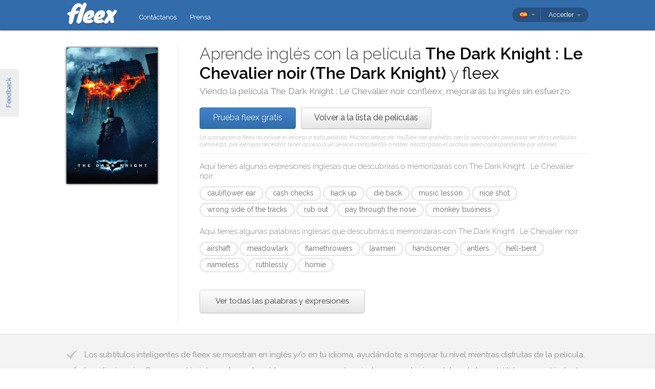

--- FILE ---
content_type: text/html; charset=utf-8
request_url: https://fleex.tv/es/Movie/1310/the-dark-knight
body_size: 13976
content:



<!DOCTYPE html>
<html xmlns:fb="http://ogp.me/ns/fb#" lang="es">
    <head >
        <!-- Additional meta tags -->
        


        <meta http-equiv="Content-Type" content="text/html; charset=UTF-8" /><script type="text/javascript">window.NREUM||(NREUM={});NREUM.info = {"beacon":"bam.nr-data.net","errorBeacon":"bam.nr-data.net","licenseKey":"e10f023637","applicationID":"7127149","transactionName":"blFVNUcFWkVUAEUPWVcbcw5BKlFCdgxfEkRWWFsER0t5WUMKVEl/V1BSGQ==","queueTime":0,"applicationTime":95,"ttGuid":"85F974D613FA47D7","agent":""}</script><script type="text/javascript">(window.NREUM||(NREUM={})).init={ajax:{deny_list:["bam.nr-data.net"]}};(window.NREUM||(NREUM={})).loader_config={licenseKey:"e10f023637",applicationID:"7127149",browserID:"7127253"};window.NREUM||(NREUM={}),__nr_require=function(t,e,n){function r(n){if(!e[n]){var i=e[n]={exports:{}};t[n][0].call(i.exports,function(e){var i=t[n][1][e];return r(i||e)},i,i.exports)}return e[n].exports}if("function"==typeof __nr_require)return __nr_require;for(var i=0;i<n.length;i++)r(n[i]);return r}({1:[function(t,e,n){function r(){}function i(t,e,n,r){return function(){return s.recordSupportability("API/"+e+"/called"),o(t+e,[u.now()].concat(c(arguments)),n?null:this,r),n?void 0:this}}var o=t("handle"),a=t(9),c=t(10),f=t("ee").get("tracer"),u=t("loader"),s=t(4),d=NREUM;"undefined"==typeof window.newrelic&&(newrelic=d);var p=["setPageViewName","setCustomAttribute","setErrorHandler","finished","addToTrace","inlineHit","addRelease"],l="api-",v=l+"ixn-";a(p,function(t,e){d[e]=i(l,e,!0,"api")}),d.addPageAction=i(l,"addPageAction",!0),d.setCurrentRouteName=i(l,"routeName",!0),e.exports=newrelic,d.interaction=function(){return(new r).get()};var m=r.prototype={createTracer:function(t,e){var n={},r=this,i="function"==typeof e;return o(v+"tracer",[u.now(),t,n],r),function(){if(f.emit((i?"":"no-")+"fn-start",[u.now(),r,i],n),i)try{return e.apply(this,arguments)}catch(t){throw f.emit("fn-err",[arguments,this,t],n),t}finally{f.emit("fn-end",[u.now()],n)}}}};a("actionText,setName,setAttribute,save,ignore,onEnd,getContext,end,get".split(","),function(t,e){m[e]=i(v,e)}),newrelic.noticeError=function(t,e){"string"==typeof t&&(t=new Error(t)),s.recordSupportability("API/noticeError/called"),o("err",[t,u.now(),!1,e])}},{}],2:[function(t,e,n){function r(t){if(NREUM.init){for(var e=NREUM.init,n=t.split("."),r=0;r<n.length-1;r++)if(e=e[n[r]],"object"!=typeof e)return;return e=e[n[n.length-1]]}}e.exports={getConfiguration:r}},{}],3:[function(t,e,n){var r=!1;try{var i=Object.defineProperty({},"passive",{get:function(){r=!0}});window.addEventListener("testPassive",null,i),window.removeEventListener("testPassive",null,i)}catch(o){}e.exports=function(t){return r?{passive:!0,capture:!!t}:!!t}},{}],4:[function(t,e,n){function r(t,e){var n=[a,t,{name:t},e];return o("storeMetric",n,null,"api"),n}function i(t,e){var n=[c,t,{name:t},e];return o("storeEventMetrics",n,null,"api"),n}var o=t("handle"),a="sm",c="cm";e.exports={constants:{SUPPORTABILITY_METRIC:a,CUSTOM_METRIC:c},recordSupportability:r,recordCustom:i}},{}],5:[function(t,e,n){function r(){return c.exists&&performance.now?Math.round(performance.now()):(o=Math.max((new Date).getTime(),o))-a}function i(){return o}var o=(new Date).getTime(),a=o,c=t(11);e.exports=r,e.exports.offset=a,e.exports.getLastTimestamp=i},{}],6:[function(t,e,n){function r(t,e){var n=t.getEntries();n.forEach(function(t){"first-paint"===t.name?l("timing",["fp",Math.floor(t.startTime)]):"first-contentful-paint"===t.name&&l("timing",["fcp",Math.floor(t.startTime)])})}function i(t,e){var n=t.getEntries();if(n.length>0){var r=n[n.length-1];if(u&&u<r.startTime)return;var i=[r],o=a({});o&&i.push(o),l("lcp",i)}}function o(t){t.getEntries().forEach(function(t){t.hadRecentInput||l("cls",[t])})}function a(t){var e=navigator.connection||navigator.mozConnection||navigator.webkitConnection;if(e)return e.type&&(t["net-type"]=e.type),e.effectiveType&&(t["net-etype"]=e.effectiveType),e.rtt&&(t["net-rtt"]=e.rtt),e.downlink&&(t["net-dlink"]=e.downlink),t}function c(t){if(t instanceof y&&!w){var e=Math.round(t.timeStamp),n={type:t.type};a(n),e<=v.now()?n.fid=v.now()-e:e>v.offset&&e<=Date.now()?(e-=v.offset,n.fid=v.now()-e):e=v.now(),w=!0,l("timing",["fi",e,n])}}function f(t){"hidden"===t&&(u=v.now(),l("pageHide",[u]))}if(!("init"in NREUM&&"page_view_timing"in NREUM.init&&"enabled"in NREUM.init.page_view_timing&&NREUM.init.page_view_timing.enabled===!1)){var u,s,d,p,l=t("handle"),v=t("loader"),m=t(8),g=t(3),y=NREUM.o.EV;if("PerformanceObserver"in window&&"function"==typeof window.PerformanceObserver){s=new PerformanceObserver(r);try{s.observe({entryTypes:["paint"]})}catch(h){}d=new PerformanceObserver(i);try{d.observe({entryTypes:["largest-contentful-paint"]})}catch(h){}p=new PerformanceObserver(o);try{p.observe({type:"layout-shift",buffered:!0})}catch(h){}}if("addEventListener"in document){var w=!1,b=["click","keydown","mousedown","pointerdown","touchstart"];b.forEach(function(t){document.addEventListener(t,c,g(!1))})}m(f)}},{}],7:[function(t,e,n){function r(t,e){if(!i)return!1;if(t!==i)return!1;if(!e)return!0;if(!o)return!1;for(var n=o.split("."),r=e.split("."),a=0;a<r.length;a++)if(r[a]!==n[a])return!1;return!0}var i=null,o=null,a=/Version\/(\S+)\s+Safari/;if(navigator.userAgent){var c=navigator.userAgent,f=c.match(a);f&&c.indexOf("Chrome")===-1&&c.indexOf("Chromium")===-1&&(i="Safari",o=f[1])}e.exports={agent:i,version:o,match:r}},{}],8:[function(t,e,n){function r(t){function e(){t(c&&document[c]?document[c]:document[o]?"hidden":"visible")}"addEventListener"in document&&a&&document.addEventListener(a,e,i(!1))}var i=t(3);e.exports=r;var o,a,c;"undefined"!=typeof document.hidden?(o="hidden",a="visibilitychange",c="visibilityState"):"undefined"!=typeof document.msHidden?(o="msHidden",a="msvisibilitychange"):"undefined"!=typeof document.webkitHidden&&(o="webkitHidden",a="webkitvisibilitychange",c="webkitVisibilityState")},{}],9:[function(t,e,n){function r(t,e){var n=[],r="",o=0;for(r in t)i.call(t,r)&&(n[o]=e(r,t[r]),o+=1);return n}var i=Object.prototype.hasOwnProperty;e.exports=r},{}],10:[function(t,e,n){function r(t,e,n){e||(e=0),"undefined"==typeof n&&(n=t?t.length:0);for(var r=-1,i=n-e||0,o=Array(i<0?0:i);++r<i;)o[r]=t[e+r];return o}e.exports=r},{}],11:[function(t,e,n){e.exports={exists:"undefined"!=typeof window.performance&&window.performance.timing&&"undefined"!=typeof window.performance.timing.navigationStart}},{}],ee:[function(t,e,n){function r(){}function i(t){function e(t){return t&&t instanceof r?t:t?u(t,f,a):a()}function n(n,r,i,o,a){if(a!==!1&&(a=!0),!l.aborted||o){t&&a&&t(n,r,i);for(var c=e(i),f=m(n),u=f.length,s=0;s<u;s++)f[s].apply(c,r);var p=d[w[n]];return p&&p.push([b,n,r,c]),c}}function o(t,e){h[t]=m(t).concat(e)}function v(t,e){var n=h[t];if(n)for(var r=0;r<n.length;r++)n[r]===e&&n.splice(r,1)}function m(t){return h[t]||[]}function g(t){return p[t]=p[t]||i(n)}function y(t,e){l.aborted||s(t,function(t,n){e=e||"feature",w[n]=e,e in d||(d[e]=[])})}var h={},w={},b={on:o,addEventListener:o,removeEventListener:v,emit:n,get:g,listeners:m,context:e,buffer:y,abort:c,aborted:!1};return b}function o(t){return u(t,f,a)}function a(){return new r}function c(){(d.api||d.feature)&&(l.aborted=!0,d=l.backlog={})}var f="nr@context",u=t("gos"),s=t(9),d={},p={},l=e.exports=i();e.exports.getOrSetContext=o,l.backlog=d},{}],gos:[function(t,e,n){function r(t,e,n){if(i.call(t,e))return t[e];var r=n();if(Object.defineProperty&&Object.keys)try{return Object.defineProperty(t,e,{value:r,writable:!0,enumerable:!1}),r}catch(o){}return t[e]=r,r}var i=Object.prototype.hasOwnProperty;e.exports=r},{}],handle:[function(t,e,n){function r(t,e,n,r){i.buffer([t],r),i.emit(t,e,n)}var i=t("ee").get("handle");e.exports=r,r.ee=i},{}],id:[function(t,e,n){function r(t){var e=typeof t;return!t||"object"!==e&&"function"!==e?-1:t===window?0:a(t,o,function(){return i++})}var i=1,o="nr@id",a=t("gos");e.exports=r},{}],loader:[function(t,e,n){function r(){if(!M++){var t=T.info=NREUM.info,e=m.getElementsByTagName("script")[0];if(setTimeout(u.abort,3e4),!(t&&t.licenseKey&&t.applicationID&&e))return u.abort();f(x,function(e,n){t[e]||(t[e]=n)});var n=a();c("mark",["onload",n+T.offset],null,"api"),c("timing",["load",n]);var r=m.createElement("script");0===t.agent.indexOf("http://")||0===t.agent.indexOf("https://")?r.src=t.agent:r.src=l+"://"+t.agent,e.parentNode.insertBefore(r,e)}}function i(){"complete"===m.readyState&&o()}function o(){c("mark",["domContent",a()+T.offset],null,"api")}var a=t(5),c=t("handle"),f=t(9),u=t("ee"),s=t(7),d=t(2),p=t(3),l=d.getConfiguration("ssl")===!1?"http":"https",v=window,m=v.document,g="addEventListener",y="attachEvent",h=v.XMLHttpRequest,w=h&&h.prototype,b=!1;NREUM.o={ST:setTimeout,SI:v.setImmediate,CT:clearTimeout,XHR:h,REQ:v.Request,EV:v.Event,PR:v.Promise,MO:v.MutationObserver};var E=""+location,x={beacon:"bam.nr-data.net",errorBeacon:"bam.nr-data.net",agent:"js-agent.newrelic.com/nr-1216.min.js"},O=h&&w&&w[g]&&!/CriOS/.test(navigator.userAgent),T=e.exports={offset:a.getLastTimestamp(),now:a,origin:E,features:{},xhrWrappable:O,userAgent:s,disabled:b};if(!b){t(1),t(6),m[g]?(m[g]("DOMContentLoaded",o,p(!1)),v[g]("load",r,p(!1))):(m[y]("onreadystatechange",i),v[y]("onload",r)),c("mark",["firstbyte",a.getLastTimestamp()],null,"api");var M=0}},{}],"wrap-function":[function(t,e,n){function r(t,e){function n(e,n,r,f,u){function nrWrapper(){var o,a,s,p;try{a=this,o=d(arguments),s="function"==typeof r?r(o,a):r||{}}catch(l){i([l,"",[o,a,f],s],t)}c(n+"start",[o,a,f],s,u);try{return p=e.apply(a,o)}catch(v){throw c(n+"err",[o,a,v],s,u),v}finally{c(n+"end",[o,a,p],s,u)}}return a(e)?e:(n||(n=""),nrWrapper[p]=e,o(e,nrWrapper,t),nrWrapper)}function r(t,e,r,i,o){r||(r="");var c,f,u,s="-"===r.charAt(0);for(u=0;u<e.length;u++)f=e[u],c=t[f],a(c)||(t[f]=n(c,s?f+r:r,i,f,o))}function c(n,r,o,a){if(!v||e){var c=v;v=!0;try{t.emit(n,r,o,e,a)}catch(f){i([f,n,r,o],t)}v=c}}return t||(t=s),n.inPlace=r,n.flag=p,n}function i(t,e){e||(e=s);try{e.emit("internal-error",t)}catch(n){}}function o(t,e,n){if(Object.defineProperty&&Object.keys)try{var r=Object.keys(t);return r.forEach(function(n){Object.defineProperty(e,n,{get:function(){return t[n]},set:function(e){return t[n]=e,e}})}),e}catch(o){i([o],n)}for(var a in t)l.call(t,a)&&(e[a]=t[a]);return e}function a(t){return!(t&&t instanceof Function&&t.apply&&!t[p])}function c(t,e){var n=e(t);return n[p]=t,o(t,n,s),n}function f(t,e,n){var r=t[e];t[e]=c(r,n)}function u(){for(var t=arguments.length,e=new Array(t),n=0;n<t;++n)e[n]=arguments[n];return e}var s=t("ee"),d=t(10),p="nr@original",l=Object.prototype.hasOwnProperty,v=!1;e.exports=r,e.exports.wrapFunction=c,e.exports.wrapInPlace=f,e.exports.argsToArray=u},{}]},{},["loader"]);</script>

        <title>Aprende ingl&#233;s con The Dark Knight : Le Chevalier noir</title>
        <meta name="description" content="Viendo The Dark Knight : Le Chevalier noir con fleex mejorar&#225;s tu ingl&#233;s de manera divertida" />
        <meta name="keywords" />

        
        <meta name="viewport" content="width=device-width, initial-scale=1.0">

        <link rel="SHORTCUT ICON" href="/Content/img/site/shared/favicon.png?v=clap" />
        <link rel="chrome-webstore-item" href="https://chrome.google.com/webstore/detail/pocpeokkkifomeaaobopeacnnepnaldl">

        
        <link rel="stylesheet" href="https://fonts.googleapis.com/css?family=Raleway:200,300,400,400i,400italic,500,600,700,700i" />

        <!-- CSS styleSheets-->
        
    <link href="/bundles/styles/movie/index?v=dMOcn4mEJZDUz80WuCdL24lBhzNtfHwFu_uZ6rFJIl81" rel="stylesheet"/>



        <!-- Scripts - loaded here to be used in partial views potentially -->
        <script src="/bundles/Scripts/siteLayout?v=V3fnTNO-_AWLfGWOoARsJhuANtRwg2-nYWnG58IEmYc1"></script>

    </head>
    <body>
        <div id="banners">
            



        </div>

        <div id="feedbackButton">Feedback</div>

        <!-- ***************************** Navbar ***************************** -->

        <div id="navbar">
            <div class="container">
                
                <div id="navbar-logo">
                    <a href="/es" id="logo"> </a>
                </div>

                
                <ul id="navbar-links" class="navbar nav nav-pills pull-left">
                        <li><a href="/es/Legal/Contact">Cont&#225;ctanos</a></li>
                        <li><a href="/es/Home/Press">Prensa</a></li>
                                                            <li id="all-navbar-links-dropdown" class="dropdown">
                        <a class="dropdown-toggle" data-toggle="dropdown" href="#">
                            <b class="caret"></b>
                        </a>
                        <ul class="dropdown-menu">
                                <li><a href="/es/Account/Login">Conexi&#243;n</a></li>
                                <li><a href="/es/Account/Register">Registro</a></li>
                                <li class="divider"></li>
                                <li><a href="/es/Legal/Contact">Cont&#225;ctanos</a></li>
                                <li><a href="/es/Home/Press">Prensa</a></li>
                                                                                </ul>
                    </li>

                </ul>

                
                <div id="navbar-settings" class="pull-right">
                    


<div id="language-picker">
    <div class="navbar">
        <div class="nav pull-right">
            <div class="dropdown">
                <a class="currentCulture dropdown-toggle" data-toggle="dropdown" href="#">
                    <div class="small flag spa"></div>
                    <b class="caret"></b>
                </a>
                <ul class="dropdown-menu">
                    <li class="header"><a href="#">Idioma de interfaz</a></li>
                        <li>
                            <a href="/en/Movie/1310/the-dark-knight" rel="nofollow" class="">
                                <div class="small flag eng"></div>
                                English
                            </a>
                        </li>
                        <li>
                            <a href="/es/Movie/1310/the-dark-knight" rel="nofollow" class="active">
                                <div class="small flag spa"></div>
                                espa&#241;ol
                                    <span class="language-active"></span>
                            </a>
                        </li>
                        <li>
                            <a href="/fr/Movie/1310/the-dark-knight" rel="nofollow" class="">
                                <div class="small flag fre"></div>
                                fran&#231;ais
                            </a>
                        </li>
                        <li>
                            <a href="/it/Movie/1310/the-dark-knight" rel="nofollow" class="">
                                <div class="small flag ita"></div>
                                italiano
                            </a>
                        </li>
                        <li>
                            <a href="/pt/Movie/1310/the-dark-knight" rel="nofollow" class="">
                                <div class="small flag por"></div>
                                portugu&#234;s
                            </a>
                        </li>
                        <li>
                            <a href="/ru/Movie/1310/the-dark-knight" rel="nofollow" class="">
                                <div class="small flag rus"></div>
                                русский
                            </a>
                        </li>
                </ul>
            </div>
        </div>
    </div>
</div>
                    
<div id="user-menu">
    <div class="navbar">
        <div class="nav pull-right">
                <div class="menu-item dropdown">
                    <a class="dropdown-toggle" data-toggle="dropdown" href="#">
                        Acceder <b class="caret"></b>
                    </a>
                    <ul class="login-dropdown dropdown-menu">
                        <div class="login-dropdown-content">
                            <div class="oauth-providers">
                                <form action="/es/Account/ExternalLogin?ReturnUrl=%2Fes%2FMovie%2F1310%2Fthe-dark-knight&amp;FromApp=False&amp;SkipFinalization=False" method="post"><input name="__RequestVerificationToken" type="hidden" value="i8RoRlRJFGTRAU_UOpWVemKdumC1uFKx3owLV-_oWy-PFtdi_69t5nG9GfEBQLpqdS98nFhc0OWZSJULvAahLQceBBg1" />        <fieldset id="socialLoginList">
            <legend>Si tienes una cuenta en algunos de los servicios siguientes, puedes vincularla a fleex para acceder con ella.</legend>
            <p>
                <button type="submit" class="externalLogin facebook" name="provider" value="Facebook">
                    <div>Acceder a trav&#233;s de Facebook</div>
                </button>
                <button type="submit" class="externalLogin google" name="provider" value="google">
                    <div>Acceder a trav&#233;s de Google</div>
                </button>
            </p>
        </fieldset>
</form>
                            </div>
                            <div class="login-separator"><span>O</span></div>
<form action="/es/Account/Login?returnUrl=%2Fes%2FMovie%2F1310%2Fthe-dark-knight" class="email-password" method="post"><input name="__RequestVerificationToken" type="hidden" value="63R0il5zhpqu0LXCs9KrkbhRDmtZVstXU3N6SIWuOcnszIjSQ3BLBQjd7nXlo5PGhhywqOw5g55HjVXVX6iFcpxt21Y1" />                                <fieldset>
                                    <div class="editor-label">
                                        <label for="Email">Correo electr&#243;nico</label>
                                    </div>
                                    <div class="editor-field">
                                        <input data-val="true" data-val-required="Required field" name="Email" type="text" value="" tabindex="1">
                                    </div>

                                    <div class="editor-label">
                                        <label for="Password">
                                            Contrase&#241;a
                                            <a class="reset-password" data-toggle="modal" href="/Account/ResetPassword">olvidada? &#161;Haz clic aqu&#237;!</a>
                                        </label>
                                    </div>
                                    <div class="editor-field">
                                        <input data-val="true" data-val-required="Required field" name="Password" type="password" tabindex="2">
                                    </div>
                                    <p>
                                        <input type="submit" class="submit-button btn" value="Ok" tabindex="3">
                                    </p>
                                </fieldset>
</form>                            <div class="create-account">
                                <div class="create-account-text">&#191;No tienes una cuenta de fleex?</div>
                                <a class="create-account-link" href="/es/Account/Register">Crea una cuenta nueva</a>
                            </div>
                        </div>
                    </ul>
                </div>
        </div>
    </div>
</div>

<!-- Specific scripts -->
<script src="/bundles/Scripts/site/shared/logOnPartial?v=U19Q7d0DO7io1lxDMWT4eP78Xj2ze-hpDetap914u5A1"></script>


                </div>
            </div>
        </div>

            <div id="full-width-content">
                
    <div id="top-container" class="container">
        <div id="main">
            <div id="main-thumbnail">
                <img src="http://image.tmdb.org/t/p/original/1hRoyzDtpgMU7Dz4JF22RANzQO7.jpg" alt="The Dark Knight : Le Chevalier noir"/>
            </div>
            <div id="main-text">
                
                <div id="main-title">
                    <h1>Aprende inglés con la película <span class='item-title'>The Dark Knight : Le Chevalier noir (The Dark Knight)</span> y <span class='fleex'>fleex</span></h1>
                    <h2>Viendo la película <span class='item-title'>The Dark Knight : Le Chevalier noir</span> con<span class='fleex'>fleex</span>, mejorarás tu inglés sin esfuerzo</h2>
                </div>

                
                <div id="main-cta">
<a class="btn btn-primary" href="/es/Account/Register">Prueba fleex gratis</a><a class="btn" href="/es/Movies/Top">Volver a la lista de pel&#237;culas</a>                        <div id="disclaimer">
                            La suscripci&#243;n a fleex no incluye el acceso a esta pel&#237;cula. Muchos v&#237;deos de YouTube son gratuitos con la suscripci&#243;n, pero para ver otras pel&#237;culas, como &#233;sta, por ejemplo, necesitas tener acceso a un servicio como Netflix o haber descargado el archivo v&#237;deo correspondiente por internet.
                        </div>
                </div>
                
                
                <div class="main-content large-screens">
                        <div class="top-words-and-expressions">
            <div class="top-expressions">
                <h3>Aquí tienes algunas expresiones inglesas que descubrirás o memorizarás con <span class='item-title'>The Dark Knight : Le Chevalier noir</span>:</h3>
                    <a href="https://context.reverso.net/traduccion/ingles-espanol/cauliflower ear" target="_blank" 
                       class="item expression" data-sentence="You&#39;re gonna give me a &lt;em&gt;cauliflowered&lt;/em&gt; &lt;em&gt;ear&lt;/em&gt;." data-timecode="01:22:59">
                        cauliflower ear
                    </a>
                    <a href="https://context.reverso.net/traduccion/ingles-espanol/cash checks" target="_blank" 
                       class="item expression" data-sentence="He&#39;s hangin&#39; out with that old Chink &lt;em&gt;cashes&lt;/em&gt; &lt;em&gt;checks&lt;/em&gt;." data-timecode="00:08:01">
                        cash checks
                    </a>
                    <a href="https://context.reverso.net/traduccion/ingles-espanol/hack up" target="_blank" 
                       class="item expression" data-sentence="Your wife&#39;s been &lt;em&gt;hacking&lt;/em&gt; &lt;em&gt;up&lt;/em&gt; a storm since you got here." data-timecode="00:41:42">
                        hack up
                    </a>
                    <a href="https://context.reverso.net/traduccion/ingles-espanol/die back" target="_blank" 
                       class="item expression" data-sentence="A man is &lt;em&gt;dying&lt;/em&gt; &lt;em&gt;back&lt;/em&gt; on Song Mountain." data-timecode="01:09:57">
                        die back
                    </a>
                    <a href="https://context.reverso.net/traduccion/ingles-espanol/music lesson" target="_blank" 
                       class="item expression" data-sentence="He made me take extra &lt;em&gt;music&lt;/em&gt; &lt;em&gt;lessons&lt;/em&gt; after school..." data-timecode="00:15:54">
                        music lesson
                    </a>
                    <a href="https://context.reverso.net/traduccion/ingles-espanol/nice shot" target="_blank" 
                       class="item expression" data-sentence="&lt;em&gt;Nice&lt;/em&gt; &lt;em&gt;shot&lt;/em&gt;." data-timecode="00:47:12">
                        nice shot
                    </a>
                    <a href="https://context.reverso.net/traduccion/ingles-espanol/wrong side of the tracks" target="_blank" 
                       class="item expression" data-sentence="... since Kit was 10 years older and from the &lt;em&gt;wrong&lt;/em&gt; &lt;em&gt;side&lt;/em&gt; &lt;em&gt;of&lt;/em&gt; &lt;em&gt;the&lt;/em&gt; &lt;em&gt;tracks&lt;/em&gt;." data-timecode="00:11:23">
                        wrong side of the tracks
                    </a>
                    <a href="https://context.reverso.net/traduccion/ingles-espanol/rub out" target="_blank" 
                       class="item expression" data-sentence="... when he said he&#39;d like to &lt;em&gt;rub&lt;/em&gt; &lt;em&gt;out&lt;/em&gt; a couple of guys." data-timecode="00:51:28">
                        rub out
                    </a>
                    <a href="https://context.reverso.net/traduccion/ingles-espanol/pay through the nose" target="_blank" 
                       class="item expression" data-sentence="That guy must &lt;em&gt;pay&lt;/em&gt; &lt;em&gt;through&lt;/em&gt; &lt;em&gt;the&lt;/em&gt; &lt;em&gt;nose&lt;/em&gt; to keep this place up." data-timecode="01:01:48">
                        pay through the nose
                    </a>
                    <a href="https://context.reverso.net/traduccion/ingles-espanol/monkey business" target="_blank" 
                       class="item expression" data-sentence="- Okay no &lt;em&gt;monkey&lt;/em&gt; &lt;em&gt;business&lt;/em&gt; now." data-timecode="01:00:59">
                        monkey business
                    </a>
            </div>
                    <div class="top-words">
                <h3>Aquí tienes algunas palabras inglesas que descubrirás o memorizarás con <span class='item-title'>The Dark Knight : Le Chevalier noir</span>:</h3>
                    <a href="https://context.reverso.net/traduccion/ingles-espanol/airshaft" target="_blank" 
                       class="item word"  data-sentence="I&#39;m not going back into that &lt;em&gt;airshaft&lt;/em&gt;." data-timecode="01:12:48">
                        airshaft
                    </a>
                    <a href="https://context.reverso.net/traduccion/ingles-espanol/meadowlark" target="_blank" 
                       class="item word"  data-sentence="State bird&#39;s the &lt;em&gt;meadowlark&lt;/em&gt;." data-timecode="01:04:56">
                        meadowlark
                    </a>
                    <a href="https://context.reverso.net/traduccion/ingles-espanol/flamethrowers" target="_blank" 
                       class="item word"  data-sentence="We can rig these like giant &lt;em&gt;flamethrowers&lt;/em&gt; &lt;span class=&#39;ellipsis&#39; rel=&#39;tooltip&#39; title=&#39;We can rig these like giant flamethrowers, get all those things in one place, and just blast the shit out of them.&#39;&gt;[&#160;.&#160;.&#160;.&#160;]&lt;/span&gt;" data-timecode="01:16:53">
                        flamethrowers
                    </a>
                    <a href="https://context.reverso.net/traduccion/ingles-espanol/lawmen" target="_blank" 
                       class="item word"  data-sentence="With &lt;em&gt;lawmen&lt;/em&gt; it would have been different." data-timecode="00:40:42">
                        lawmen
                    </a>
                    <a href="https://context.reverso.net/traduccion/ingles-espanol/handsomer" target="_blank" 
                       class="item word"  data-sentence="He was &lt;em&gt;handsomer&lt;/em&gt; than anybody I&#39;d met." data-timecode="00:08:11">
                        handsomer
                    </a>
                    <a href="https://context.reverso.net/traduccion/ingles-espanol/antlers" target="_blank" 
                       class="item word"  data-sentence="- Where&#39;d you get them &lt;em&gt;antlers&lt;/em&gt;?" data-timecode="00:42:32">
                        antlers
                    </a>
                    <a href="https://context.reverso.net/traduccion/ingles-espanol/hell-bent" target="_blank" 
                       class="item word"  data-sentence="... with the &lt;em&gt;hell&lt;/em&gt;&lt;em&gt;-&lt;/em&gt;&lt;em&gt;bent&lt;/em&gt; type even if I loved him." data-timecode="01:10:23">
                        hell-bent
                    </a>
                    <a href="https://context.reverso.net/traduccion/ingles-espanol/nameless" target="_blank" 
                       class="item word"  data-sentence="Formless, &lt;em&gt;nameless&lt;/em&gt;..." data-timecode="00:47:46">
                        nameless
                    </a>
                    <a href="https://context.reverso.net/traduccion/ingles-espanol/ruthlessly" target="_blank" 
                       class="item word"  data-sentence="&lt;em&gt;ruthlessly&lt;/em&gt; murdered by an arrow..." data-timecode="00:50:19">
                        ruthlessly
                    </a>
                    <a href="https://context.reverso.net/traduccion/ingles-espanol/homie" target="_blank" 
                       class="item word"  data-sentence="You and my &lt;em&gt;homie&lt;/em&gt; Henry Fat was hitting it for a couple months, right?" data-timecode="00:11:16">
                        homie
                    </a>
            </div>
                    <a class="all-words-and-expressions btn btn-large " 
                href="/es/Vocabulary/VideoEntry?videoEntryId=1310">Ver todas las palabras y expresiones</a>
    </div>

                </div>
            </div>
        </div>
    </div>

    
    <div class="main-content small-screens">
        <div class="container">    <div class="top-words-and-expressions">
            <div class="top-expressions">
                <h3>Aquí tienes algunas expresiones inglesas que descubrirás o memorizarás con <span class='item-title'>The Dark Knight : Le Chevalier noir</span>:</h3>
                    <a href="https://context.reverso.net/traduccion/ingles-espanol/cauliflower ear" target="_blank" 
                       class="item expression" data-sentence="You&#39;re gonna give me a &lt;em&gt;cauliflowered&lt;/em&gt; &lt;em&gt;ear&lt;/em&gt;." data-timecode="01:22:59">
                        cauliflower ear
                    </a>
                    <a href="https://context.reverso.net/traduccion/ingles-espanol/cash checks" target="_blank" 
                       class="item expression" data-sentence="He&#39;s hangin&#39; out with that old Chink &lt;em&gt;cashes&lt;/em&gt; &lt;em&gt;checks&lt;/em&gt;." data-timecode="00:08:01">
                        cash checks
                    </a>
                    <a href="https://context.reverso.net/traduccion/ingles-espanol/hack up" target="_blank" 
                       class="item expression" data-sentence="Your wife&#39;s been &lt;em&gt;hacking&lt;/em&gt; &lt;em&gt;up&lt;/em&gt; a storm since you got here." data-timecode="00:41:42">
                        hack up
                    </a>
                    <a href="https://context.reverso.net/traduccion/ingles-espanol/die back" target="_blank" 
                       class="item expression" data-sentence="A man is &lt;em&gt;dying&lt;/em&gt; &lt;em&gt;back&lt;/em&gt; on Song Mountain." data-timecode="01:09:57">
                        die back
                    </a>
                    <a href="https://context.reverso.net/traduccion/ingles-espanol/music lesson" target="_blank" 
                       class="item expression" data-sentence="He made me take extra &lt;em&gt;music&lt;/em&gt; &lt;em&gt;lessons&lt;/em&gt; after school..." data-timecode="00:15:54">
                        music lesson
                    </a>
                    <a href="https://context.reverso.net/traduccion/ingles-espanol/nice shot" target="_blank" 
                       class="item expression" data-sentence="&lt;em&gt;Nice&lt;/em&gt; &lt;em&gt;shot&lt;/em&gt;." data-timecode="00:47:12">
                        nice shot
                    </a>
                    <a href="https://context.reverso.net/traduccion/ingles-espanol/wrong side of the tracks" target="_blank" 
                       class="item expression" data-sentence="... since Kit was 10 years older and from the &lt;em&gt;wrong&lt;/em&gt; &lt;em&gt;side&lt;/em&gt; &lt;em&gt;of&lt;/em&gt; &lt;em&gt;the&lt;/em&gt; &lt;em&gt;tracks&lt;/em&gt;." data-timecode="00:11:23">
                        wrong side of the tracks
                    </a>
                    <a href="https://context.reverso.net/traduccion/ingles-espanol/rub out" target="_blank" 
                       class="item expression" data-sentence="... when he said he&#39;d like to &lt;em&gt;rub&lt;/em&gt; &lt;em&gt;out&lt;/em&gt; a couple of guys." data-timecode="00:51:28">
                        rub out
                    </a>
                    <a href="https://context.reverso.net/traduccion/ingles-espanol/pay through the nose" target="_blank" 
                       class="item expression" data-sentence="That guy must &lt;em&gt;pay&lt;/em&gt; &lt;em&gt;through&lt;/em&gt; &lt;em&gt;the&lt;/em&gt; &lt;em&gt;nose&lt;/em&gt; to keep this place up." data-timecode="01:01:48">
                        pay through the nose
                    </a>
                    <a href="https://context.reverso.net/traduccion/ingles-espanol/monkey business" target="_blank" 
                       class="item expression" data-sentence="- Okay no &lt;em&gt;monkey&lt;/em&gt; &lt;em&gt;business&lt;/em&gt; now." data-timecode="01:00:59">
                        monkey business
                    </a>
            </div>
                    <div class="top-words">
                <h3>Aquí tienes algunas palabras inglesas que descubrirás o memorizarás con <span class='item-title'>The Dark Knight : Le Chevalier noir</span>:</h3>
                    <a href="https://context.reverso.net/traduccion/ingles-espanol/airshaft" target="_blank" 
                       class="item word"  data-sentence="I&#39;m not going back into that &lt;em&gt;airshaft&lt;/em&gt;." data-timecode="01:12:48">
                        airshaft
                    </a>
                    <a href="https://context.reverso.net/traduccion/ingles-espanol/meadowlark" target="_blank" 
                       class="item word"  data-sentence="State bird&#39;s the &lt;em&gt;meadowlark&lt;/em&gt;." data-timecode="01:04:56">
                        meadowlark
                    </a>
                    <a href="https://context.reverso.net/traduccion/ingles-espanol/flamethrowers" target="_blank" 
                       class="item word"  data-sentence="We can rig these like giant &lt;em&gt;flamethrowers&lt;/em&gt; &lt;span class=&#39;ellipsis&#39; rel=&#39;tooltip&#39; title=&#39;We can rig these like giant flamethrowers, get all those things in one place, and just blast the shit out of them.&#39;&gt;[&#160;.&#160;.&#160;.&#160;]&lt;/span&gt;" data-timecode="01:16:53">
                        flamethrowers
                    </a>
                    <a href="https://context.reverso.net/traduccion/ingles-espanol/lawmen" target="_blank" 
                       class="item word"  data-sentence="With &lt;em&gt;lawmen&lt;/em&gt; it would have been different." data-timecode="00:40:42">
                        lawmen
                    </a>
                    <a href="https://context.reverso.net/traduccion/ingles-espanol/handsomer" target="_blank" 
                       class="item word"  data-sentence="He was &lt;em&gt;handsomer&lt;/em&gt; than anybody I&#39;d met." data-timecode="00:08:11">
                        handsomer
                    </a>
                    <a href="https://context.reverso.net/traduccion/ingles-espanol/antlers" target="_blank" 
                       class="item word"  data-sentence="- Where&#39;d you get them &lt;em&gt;antlers&lt;/em&gt;?" data-timecode="00:42:32">
                        antlers
                    </a>
                    <a href="https://context.reverso.net/traduccion/ingles-espanol/hell-bent" target="_blank" 
                       class="item word"  data-sentence="... with the &lt;em&gt;hell&lt;/em&gt;&lt;em&gt;-&lt;/em&gt;&lt;em&gt;bent&lt;/em&gt; type even if I loved him." data-timecode="01:10:23">
                        hell-bent
                    </a>
                    <a href="https://context.reverso.net/traduccion/ingles-espanol/nameless" target="_blank" 
                       class="item word"  data-sentence="Formless, &lt;em&gt;nameless&lt;/em&gt;..." data-timecode="00:47:46">
                        nameless
                    </a>
                    <a href="https://context.reverso.net/traduccion/ingles-espanol/ruthlessly" target="_blank" 
                       class="item word"  data-sentence="&lt;em&gt;ruthlessly&lt;/em&gt; murdered by an arrow..." data-timecode="00:50:19">
                        ruthlessly
                    </a>
                    <a href="https://context.reverso.net/traduccion/ingles-espanol/homie" target="_blank" 
                       class="item word"  data-sentence="You and my &lt;em&gt;homie&lt;/em&gt; Henry Fat was hitting it for a couple months, right?" data-timecode="00:11:16">
                        homie
                    </a>
            </div>
                    <a class="all-words-and-expressions btn btn-large " 
                href="/es/Vocabulary/VideoEntry?videoEntryId=1310">Ver todas las palabras y expresiones</a>
    </div>
</div>
    </div>

        <div id="middle-section">
            <div class="container">
                    <div class="pitch">
        <div class="argument">
            Los subt&#237;tulos inteligentes de fleex se muestran en ingl&#233;s y/o en tu idioma, ayud&#225;ndote a mejorar tu nivel mientras disfrutas de la pel&#237;cula.
        </div>
        <div class="argument">
            Los diccionarios Reverso est&#225;n integrados en los v&#237;deos para que puedas pinchar en cualquier palabra de los subt&#237;tulos y ver al instante sus traducciones y unos ejemplos aut&#233;nticos de uso.
La manera perfecta para aprender qu&#233; significa &quot;airshaft&quot;, &quot;meadowlark&quot; o &quot;flamethrowers&quot;.        </div>
            <div class="argument">
                Fleex identifica autom&#225;ticamente las expresiones inglesas en The Dark Knight : Le Chevalier noir, como &quot;cauliflower ear&quot;, &quot;cash checks&quot; o &quot;hack up&quot;. &#161;Qu&#233; mejor manera de perfeccionar tu nivel!
            </div>
        <div class="argument">
            Muchas otras caracter&#237;sticas te ayudar&#225;n a aprender mientras ves The Dark Knight : Le Chevalier noir: tu lista personal de vocabulario para guardar las palabras que quieres aprender, la sencilla navegaci&#243;n entre los subt&#237;tulos, la funcionalidad de pronunciaci&#243;n lenta de los di&#225;logos...
        </div>
    </div>

            </div>
        </div>

    <div id="bottom-section">
        <div class="container">
                <div id="genres">
                    Ver otras pel&#237;culas del mismo g&#233;nero:
                    <table id="related">
                            <tr>
                                <td><a class="genre" href="/es/Movies/Top/Drama">Drama</a></td>
                                <td>
<a class="related-item" href="/es/Movie/1310/the-dark-knight-le-chevalier-noir">The Dark Knight : Le Chevalier noir</a><a class="related-item" href="/es/Movie/54152/django-unchained">Django Unchained</a><a class="related-item" href="/es/Movie/1032724/interstellar">Interstellar</a><a class="related-item" href="/es/Movie/36709/the-dark-knight-rises">The Dark Knight Rises</a><a class="related-item" href="/es/Movie/1428/les-evades">Les &#201;vad&#233;s</a><a class="related-item" href="/es/Movie/55447/hunger-games">Hunger Games</a><a class="related-item" href="/es/Movie/1278/le-seigneur-des-anneaux-le-retour-du-roi">Le Seigneur des anneaux : Le Retour du roi</a><a class="related-item" href="/es/Movie/1194/forrest-gump">Forrest Gump</a><a class="related-item" href="/es/Movie/1388/le-parrain">Le Parrain</a><a class="related-item" href="/es/Movie/1422/batman-begins">Batman Begins</a><a class="related-item" href="/es/Movie/2127352/seul-sur-mars">Seul sur Mars</a>                                </td>
                            </tr>
                            <tr>
                                <td><a class="genre" href="/es/Movies/Top/Action">Acci&#243;n</a></td>
                                <td>
<a class="related-item" href="/es/Movie/18418/inception">Inception</a><a class="related-item" href="/es/Movie/16380/avengers">Avengers</a><a class="related-item" href="/es/Movie/13856/avatar">Avatar</a><a class="related-item" href="/es/Movie/1688/matrix">Matrix</a><a class="related-item" href="/es/Movie/54155/iron-man-3">Iron Man 3</a><a class="related-item" href="/es/Movie/1276/le-seigneur-des-anneaux-la-communaute-de-lanneau">Le Seigneur des anneaux : La Communaut&#233; de l&#39;anneau</a><a class="related-item" href="/es/Movie/2384/iron-man">Iron Man</a>                                </td>
                            </tr>
                            <tr>
                                <td><a class="genre" href="/es/Movies/Top/Thriller">Suspense</a></td>
                                <td>
<a class="related-item" href="/es/Movie/61051/mad-max-fury-road">Mad Max: Fury Road</a><a class="related-item" href="/es/Movie/1763/pulp-fiction">Pulp Fiction</a><a class="related-item" href="/es/Movie/26327/skyfall">Skyfall</a><a class="related-item" href="/es/Movie/1017443/jurassic-world">Jurassic World</a><a class="related-item" href="/es/Movie/1682/titanic">Titanic</a>                                </td>
                            </tr>
                            <tr>
                                <td><a class="genre" href="/es/Movies/Top/Crime">Crimen</a></td>
                                <td>
<a class="related-item" href="/es/Movie/81914/le-loup-de-wall-street">Le Loup de Wall Street</a><a class="related-item" href="/es/Movie/1862/seven">Seven</a><a class="related-item" href="/es/Movie/67262/fast-furious-6">Fast &amp; Furious 6</a><a class="related-item" href="/es/Movie/7070/sherlock-holmes">Sherlock Holmes</a><a class="related-item" href="/es/Movie/60408/insaisissables">Insaisissables</a>                                </td>
                            </tr>
                    </table>
                </div>
        </div>
    </div>

            </div>

        <div class="container">

            <!-- ***************************** Alerts *****************************-->
            
            <div id="alerts">
                
            </div>

            <!-- ***************************** Content ****************************-->
            


            <div id="modals">
                <!--  Feedback  -->
                <div id="feedback-modal" class="modal hide fade">
                    <div class="modal-header">
                        <a class="close" data-dismiss="modal">×</a>
                        <h3>Feedback</h3>
                    </div>
                    <div class="modal-body">
                        <textarea id="message-content" placeholder="&#161;Cu&#233;ntanos todo!"></textarea>
                        <p id="confirmation" class="hide"></p>
                    </div>
                    <div class="modal-footer">
                        <a href="#" id="send-feedback" class="btn btn-primary">Enviar</a>
                        <a href="#" id="close-feedback" class="btn">Cerrar</a>
                    </div>
                </div>

                <!--  Page-specific modals  -->
            </div>

            <!-- ***************************** Other ****************************-->
            









            <!-- ***************************** Footer *****************************-->

        </div>
        <div id="footer" class="footer">
            © <span class="knewave" title="v. 1.2.0.102">fleex</span> 2025
            <a href="/es/Legal/PrivacyPolicy">Pol&#237;tica de privacidad</a>
            <a href="/es/Legal/TermsOfUse">T&#233;rminos</a>
            <a href="/es/Support/Faq">FAQ</a>
            <a href="https://angel.co/fleex/jobs" target="_blank">Empleo</a>
            <a href="/es/Movies/Top/0">Aprende ingl&#233;s con pel&#237;culas</a>
            <a href="/es/TvShows/Top/0">Aprende ingl&#233;s con series de TV</a>
            <a href="/es/Grammar">Gram&#224;tica</a>
            <a href="/es/Articles/LanglaisSansEffort">Blog</a>
        </div>

        <!-- JavaScript at the bottom for fast page loading -->
        
        
    <script src="/bundles/scripts/movie/index?v=6DXkjepJT8U42APnmVyBceEyQ48o5qnTWxzKJJmN5kI1"></script>



        
        <script>
    // Classic Analytics -------------------------------------------------------------------

    var _gaq = _gaq || [];
    _gaq.push(['_setAccount', 'UA-31019541-1']);

    
        _gaq.push(['_setCustomVar', 3, 'Is logged in', 'false', 3]); // for all hits in this page, user is NOT logged in
    _gaq.push(['_trackPageview']);

    (function () {
        var ga = document.createElement('script'); ga.type = 'text/javascript'; ga.async = true;
        ga.src = ('https:' == document.location.protocol ? 'https://' : 'http://') + 'stats.g.doubleclick.net/dc.js';
        var s = document.getElementsByTagName('script')[0]; s.parentNode.insertBefore(ga, s);
    })();

    // Universal Analytics -----------------------------------------------------------------

    (function (i, s, o, g, r, a, m) {
        i['GoogleAnalyticsObject'] = r; i[r] = i[r] || function () {
            (i[r].q = i[r].q || []).push(arguments)
        }, i[r].l = 1 * new Date(); a = s.createElement(o),
        m = s.getElementsByTagName(o)[0]; a.async = 1; a.src = g; m.parentNode.insertBefore(a, m)
    })(window, document, 'script', '//www.google-analytics.com/analytics.js', 'ga');
    
    ga('create', 'UA-31019541-2', 'fleex.tv');
    ga('require', 'displayfeatures');

         
        // Send the clientId to the server for server-side tracking
        ga(function(tracker) {
            var clientId = tracker.get('clientId');
            $.ajax({
                url: '/User/SetUAClientId', 
                type: 'POST',
                data: { clientId: clientId }
            })
        });
        
            ga('set', 'dimension3', 'false'); // for all hits in this page, user is NOT logged in
    ga('send', 'pageview');
</script>

        
        <script>
    (function() {
        var _fbq = window._fbq || (window._fbq = []);
        if (!_fbq.loaded) {
            var fbds = document.createElement('script');
            fbds.async = true;
            fbds.src = '//connect.facebook.net/en_US/fbds.js';
            var s = document.getElementsByTagName('script')[0];
            s.parentNode.insertBefore(fbds, s);
            _fbq.loaded = true;
        }
        _fbq.push(['addPixelId', '1513227258941071']);
    })();
    window._fbq = window._fbq || [];
    window._fbq.push(['track', 'PixelInitialized', {}]);
</script>
<noscript><img height="1" width="1" alt="" style="display:none" src="https://www.facebook.com/tr?id=1513227258941071&amp;ev=PixelInitialized" /></noscript>

        

        <!-- end scripts-->
    </body>
</html>




